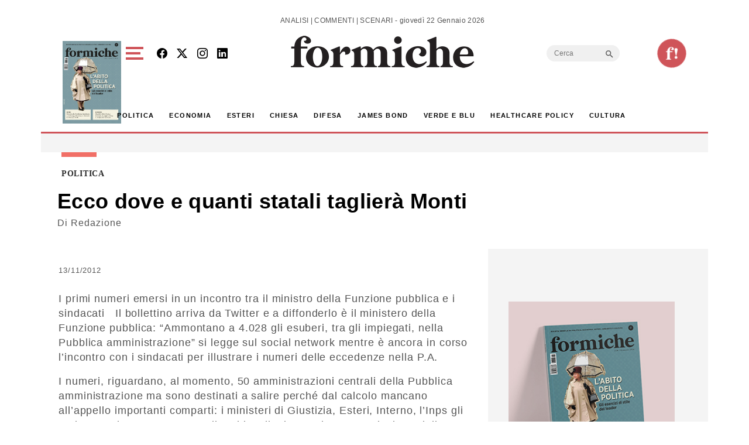

--- FILE ---
content_type: text/html; charset=utf-8
request_url: https://www.google.com/recaptcha/api2/aframe
body_size: 267
content:
<!DOCTYPE HTML><html><head><meta http-equiv="content-type" content="text/html; charset=UTF-8"></head><body><script nonce="9x65iXYAd3UBSKc6opazrw">/** Anti-fraud and anti-abuse applications only. See google.com/recaptcha */ try{var clients={'sodar':'https://pagead2.googlesyndication.com/pagead/sodar?'};window.addEventListener("message",function(a){try{if(a.source===window.parent){var b=JSON.parse(a.data);var c=clients[b['id']];if(c){var d=document.createElement('img');d.src=c+b['params']+'&rc='+(localStorage.getItem("rc::a")?sessionStorage.getItem("rc::b"):"");window.document.body.appendChild(d);sessionStorage.setItem("rc::e",parseInt(sessionStorage.getItem("rc::e")||0)+1);localStorage.setItem("rc::h",'1769093298630');}}}catch(b){}});window.parent.postMessage("_grecaptcha_ready", "*");}catch(b){}</script></body></html>

--- FILE ---
content_type: application/javascript; charset=utf-8
request_url: https://fundingchoicesmessages.google.com/f/AGSKWxUzkN9pVKVfprN9mWwD1Fq4qJPy7b64fXV9ucD9GqlhYq4g8hqu2q0jkKI96bJ3H3W6Pm075USYGbBoLFK3jJalg7xTBDjS3gUTDJiqww0gqhPHdSLZZ5VLQVGEMqzH8sHkNlZRVRNrFRE3FnPr9hlohTHI_DqNOLbKBdfcJqBRK0wSn6Jid6jn0Iy4/_/adrequestvo./layerads-/adclick./pauseadextension..initdoubleclickadselementcontent?
body_size: -1288
content:
window['09c55eaf-d560-46ea-8e27-440e6a601c35'] = true;